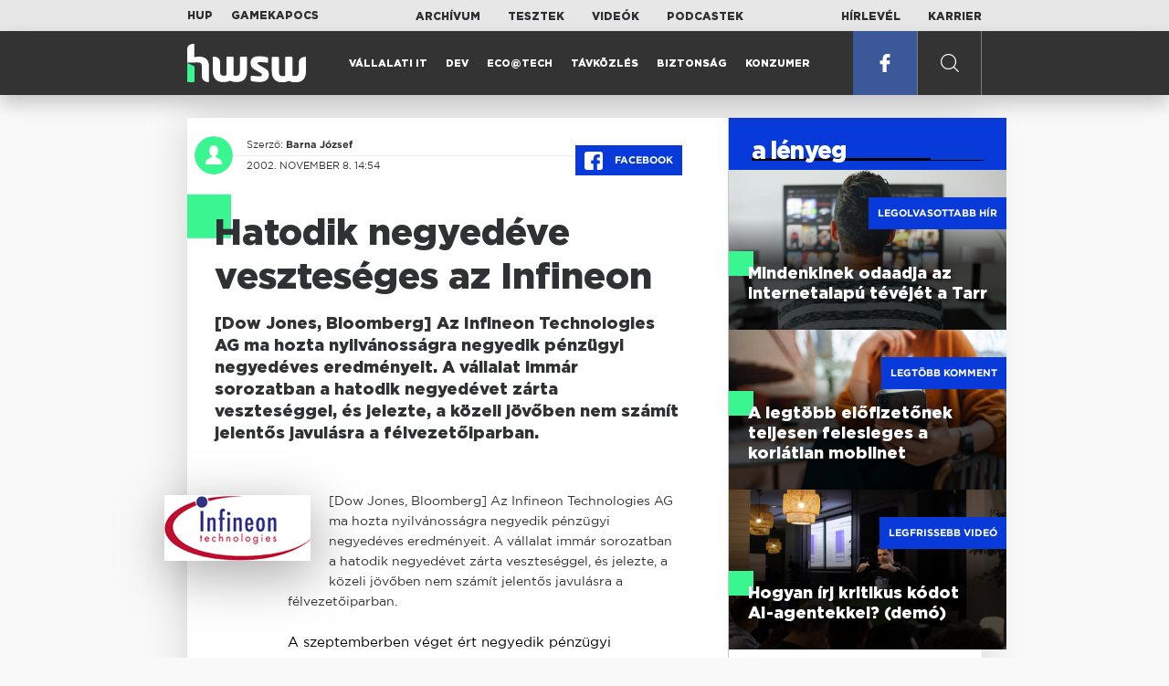

--- FILE ---
content_type: text/html; charset=UTF-8
request_url: https://www.hwsw.hu/hirek/18458/hatodik-negyedeve-veszteseges-az-infineon.html
body_size: 5954
content:
<!DOCTYPE html>
<html lang="hu">

<head>

    <!-- Google Analytics -->
    <script>
        window.ga=window.ga||function(){(ga.q=ga.q||[]).push(arguments)}; ga.l=+new Date;
        ga('create', 'UA-116091-5', 'auto');
        ga('send', 'pageview');

		//window.ga = function(send, event, Videos, play, Fall) { alert(event); console.log(send, event, Videos, play, Fall) }
    </script>
    <script async src='//www.google-analytics.com/analytics.js'></script>
    <!-- End Google Analytics -->

    <meta charset="UTF-8">
    <title> Hatodik negyedéve veszteséges az Infineon - HWSW </title>
    <meta name="description" content="[Dow Jones, Bloomberg] Az Infineon Technologies AG ma hozta nyilvánosságra negyedik pénzügyi negyedéves eredményeit. A vállalat immár sorozatban a hatodik negyedévet zárta veszteséggel, és jelezte, a közeli jövőben nem számít jelentős javulásra a félvezetőiparban." />
    <meta name="keywords" content="HWSW,informatika,hírmagazin">
    <link rel="apple-touch-icon" sizes="180x180" href="/apple-touch-icon.png">
    <link rel="icon" type="image/png" sizes="32x32" href="/favicon-32x32.png">
    <link rel="icon" type="image/png" sizes="16x16" href="/favicon-16x16.png">
    <link rel="manifest" href="/manifest.json">
    <link rel="mask-icon" href="/safari-pinned-tab.svg" color="#5bbad5">
    <meta name="theme-color" content="#2cd5bc">
    <meta name="viewport" content="width=device-width, initial-scale=1">
    
    <meta property="og:title" content="Hatodik negyedéve veszteséges az Infineon">
    <meta property="og:image" content="https://www.hwsw.hu/img/share-img.png">
    <meta property="og:url" content="https://www.hwsw.hu/hirek/18458/hatodik-negyedeve-veszteseges-az-infineon.html">
    <meta property="og:description" content="[Dow Jones, Bloomberg] Az Infineon Technologies AG ma hozta nyilvánosságra negyedik pénzügyi negyedéves eredményeit. A vállalat immár sorozatban a hatodik negyedévet zárta veszteséggel, és jelezte, a közeli jövőben nem számít jelentős javulásra a félvezetőiparban.">
    <meta property="og:site_name" content="HWSW">
    <meta property="og:type" content="article" />
    <meta name="csrf-token" content="IWr8WRpoaiTcA1HutwdYhPY9PmkH30yY9tGcChcF" />
    <link async rel="stylesheet" href="https://www.hwsw.hu/css/public.css?d=6_22_19_11">
        <link rel="alternate" type="text/xml" href="https://www.hwsw.hu/feed">

    
        


</head>

<body class="hirek-page">
    <header>
    <section class="top-bar">
    <div class="wrapper">
        <div class="attachments">
            <p>Mellékleteink:</p>
            <a target="_blank"  href="https://hup.hu">HUP</a>
            <a target="_blank"  href="https://www.gamekapocs.hu">Gamekapocs</a>
        </div>
        <div class="links">
            <ul>
                <li><a href="https://www.hwsw.hu/archivum">Archívum</a></li>
                <li><a href="https://www.hwsw.hu/tesztek">Tesztek</a></li>
                <li><a href="https://www.hwsw.hu/videos">Videók</a></li>
                <li><a href="https://www.hwsw.hu/podcasts">Podcastek</a></li>
            </ul>
        </div>
        <div class="links">
            <ul>
                <li><a href="https://www.hwsw.hu/newsletter">Hírlevél</a></li>
                <li><a href="https://www.hwsw.hu/karrier">Karrier</a></li>
            </ul>
        </div>
    </div>
</section>
    <nav id="desktop">
    <div class="wrapper">
        <div class="logo">
            <img src="https://www.hwsw.hu/img/icons/logo.svg" class="svg">
            <a title="HWSW Informatikai Hírmagazin" href="https://www.hwsw.hu"></a>
        </div>
        <ul class="main-menu">
            <li class="
    ">
            <a href="https://www.hwsw.hu/rovat/vallalati-it">Vállalati IT</a>
    </li>            <li class="
    ">
            <a href="https://www.hwsw.hu/rovat/dev">Dev</a>
    </li>            <li class="
    ">
            <a href="https://www.hwsw.hu/rovat/ecotech">Eco@Tech</a>
    </li>            <li class="
    ">
            <a href="https://www.hwsw.hu/rovat/tavkozles">Távközlés</a>
    </li>            <li class="
    ">
            <a href="https://www.hwsw.hu/rovat/biztonsag">Biztonság</a>
    </li>            <li class="
    ">
            <a href="https://www.hwsw.hu/rovat/konzumer">Konzumer</a>
    </li>        </ul>
        <div class="more-link">

                        <a target="_blank" class="facebook" href="https://www.facebook.com/hwswhu">
                <img src="https://www.hwsw.hu/img/icons/facebook.svg" class="svg">
            </a>

        </div>
        <div class="search-form">
            <form method="get" action="https://www.hwsw.hu/keres">
                <label id="character-counter" class="isShort">Még <span></span> karakter.</label>
                <input type="text" name="q" placeholder="Keresés...">
            </form>
        </div>
        <div class="search svg search-image"></div>

        <!-- <a class="search" href="#">
            <img src="https://www.hwsw.hu/img/icons/search-icon.svg" class="svg">
            <img src="https://www.hwsw.hu/img/icons/hamburger-close.png" class="svg">
        </a> -->
    </div>
    <div class="search-form-overlay"></div>
</nav>
    <nav id="mobile">
    <div class="wrapper">
        <div class="logo">
            <img src="https://www.hwsw.hu/img/icons/logo.svg" class="svg">
            <a title="HWSW Informatikai Hírmagazin" href="https://www.hwsw.hu"></a>
        </div>
        <span class="mobile-menu-trigger"></span>
    </div>
    <div class="mobile-dropdown-wrapper">
            <div class="search-field">
                 <form method="get" action="https://www.hwsw.hu/keres">
                    <input type="text" name="q" placeholder="Keresés...">
                    <input type="submit" value="">
                </form>
            </div>
            <ul class="mobile-main-menu">
                <li class="
    ">
            <a href="https://www.hwsw.hu/tesztek?slug=tests">Tesztek</a>
    </li>                <li class="
    ">
            <a href="https://www.hwsw.hu/videos?slug=videos">Videók</a>
    </li>                <li class="
    ">
            <a href="https://www.hwsw.hu/rovat/archive">Archívum</a>
    </li>                <li class="
    ">
            <a href="https://www.hwsw.hu/newsletter?slug=newsletter">Hírlevél</a>
    </li>                <li class="
    ">
            <a href="https://www.hwsw.hu/karrier?slug=career">Karrier</a>
    </li>
                            </ul>
            <div class="attachment-menu-title">
                Mellékleteink
            </div>
            <ul class="mobile-main-menu">
                <li><a href="https://hup.hu">HUP</a></li>
                <li><a href="https://www.gamekapocs.hu">Gamekapocs</a></li>
            </ul>


            
        </div>
</nav></header>

    
<main class=" white">
    <div class="main-wrap main-wrap-article">
        <div class="row">
            <article class="article-detail" id="article-perma" data-id="18458">

    <div class="header">
        <div class="header-inner">
            <div class="author">
                <div class="profile-pic-wrapper">
                    																					<a href="mailto:kontakt+11@hwsw.hu">
									<div class="lazy profile-pic"
										data-src=""></div>
								</a>
													                                    </div>
                <div class="author-name">
                    <p>
                                                                        Szerző:
                                                <a href="mailto:kontakt+11@hwsw.hu">Barna József</a>                                                                                            </p>
                    <p class="date">
                                                2002. november  8. 14:54
                                            </p>
                </div>
            </div>

            <div class="article-info">

                <a href="https://www.facebook.com/dialog/feed?app_id=356500288162890&display=page&link=https://www.hwsw.hu/hirek/18458/hatodik-negyedeve-veszteseges-az-infineon.html&redirect_uri=https://www.hwsw.hu/hirek/18458/hatodik-negyedeve-veszteseges-az-infineon.html" 
                    data-layout="button_count"
                    class="facebook-share share-article-button"
                    onclick="ga('send', 'event', 'Cikkek', 'Facebook', 'Hatodik negyedéve veszteséges az Infineon', null, {nonInteraction: true});">
                    <span class="facebook-icon">
                        <img src="https://www.hwsw.hu/img/icons/facebook.svg" class="svg">
                    </span>
                    Facebook
                </a>
                            </div>
        </div>
    </div>

    <div class="js-article-content">
        <h1 class="article-title"><span>Hatodik negyedéve veszteséges az Infineon</span></h1>
        <h2 class="lead">[Dow Jones, Bloomberg] Az Infineon Technologies AG ma hozta nyilvánosságra negyedik pénzügyi negyedéves eredményeit. A vállalat immár sorozatban a hatodik negyedévet zárta veszteséggel, és jelezte, a közeli jövőben nem számít jelentős javulásra a félvezetőiparban.</h2>

                <div class="article-content-inner details ">
            <img src="https://www.hwsw.hu/kepek/hirek/2002/11/infineon.gif" align="left" vspace=10 hspace=10>[Dow Jones, Bloomberg] Az Infineon Technologies AG ma hozta nyilvánosságra negyedik pénzügyi negyedéves eredményeit. A vállalat immár sorozatban a hatodik negyedévet zárta veszteséggel, és jelezte, a közeli jövőben nem számít jelentős javulásra a félvezetőiparban.

<p>A szeptemberben véget ért negyedik pénzügyi negyedévben a vállalat 1,38 milliárd eurós árbevétel ért el, szemben a megelőző év hasonló időszakának 1,09 milliárd eurós forgalmával, míg nettó vesztesége 506 millió eurót tett ki, ami enyhe javulás a tavalyi év hasonló időszakának 523 millió eurós veszteségéhez viszonyítva. Ugyanakkor a veszteség azért alakult a vártnál rosszabbul, mert a vállalat a negyedév során számolt el egy 275 millió eurós, halasztott adókötelezettséggel kapcsolatos költséget. A cég ezen túlmenően 119 millió euró értékben könyvelt el raktárkészlet-értékcsökkenéssel és akvizíciókkal kapcsolatos költségeket. Ezeket az egyszeri költségeket nem számolva a vállalat nettó veszteség 129 millió euróra rúg, ami megfelel az elemzők várakozásinak.</p>

<!--reklam-->

<p>A pénzügyi év egészében a vállalat forgalma 5,21 milliárd eurót tett ki, míg nettó vesztesége 1,02 milliárd euróra rúgott. A tavalyi pénzügyi évben az Infineon 5,67 milliárd eurós árbevétel mellett 591 millió eurós nettó veszteséget könyvelt el. A vállalat adózás és kamatfizetés előtti (EBIT) vesztesége az idei évben 1,14 milliárd euró volt. </p>

<p>A müncheni központú vállalat gyakorlatilag azóta veszteséges, amióta a félvezetőipar történetének legnagyobb visszaesése megkezdődött tavaly. A céget különösen érzékenyen érinti a számítástechnikai termékek iránti kereslet apadása és a memóriaárak folyamatos hullámzása. A vállalat 15% körüli piaci részesedésével a világ harmadik legnagyobb memóriagyártó cégének számít, ugyanakkor éppen a memóriagyártó üzletág könyvelte el a legnagyobb, 200 millió eurós veszteséget a negyedév során. </p>

<p>A vállalat a közeli jövőt továbbra is borúsan látja. Ulrich Schumacher vezérigazgató elmondta, hogy semmiféle jel nem mutat arra, hogy az elkövetkező hónapokban hosszantartó keresletnövekedéssel lehetne számolni, és az árak továbbra is nyomottak maradnak.</p>

<p>Az Infineon részvényeinek árfolyama a frankfurti tőzsdén 5%-ot esett vissza, és 9,72 eurón áll. Az értékpapírok az idén 60%-ot veszítettek értékükből.</p>
        </div>
    </div>

    <footer>
                        
        <div class="footer-meta">
            <div class="button-group">


                <a href="https://www.facebook.com/dialog/feed?app_id=356500288162890&display=page&link=https://www.hwsw.hu/hirek/18458/hatodik-negyedeve-veszteseges-az-infineon.html&redirect_uri=https://www.hwsw.hu/hirek/18458/hatodik-negyedeve-veszteseges-az-infineon.html" 
                    data-layout="button_count"
                    class="facebook-share share-article-button"
                    onclick="ga('send', 'event', 'Cikkek', 'Facebook', 'Hatodik negyedéve veszteséges az Infineon', null, {nonInteraction: true});">
                    <span class="facebook-icon">
                        <img src="https://www.hwsw.hu/img/icons/facebook.svg" class="svg">
                    </span>
                    Facebook
                </a>


                <a target="_blank" href="https://www.hwsw.hu/hiba-jelentes/18458" class="catch-error-button" rel="nofollow">
                    <span class="error-icon">
                        <img src="https://www.hwsw.hu/img/icons/error_icon.svg" class="svg">
                    </span>
                    Hibát találtam
                </a>
            </div>
            <a class="back-to-top js-back-to-top" href="#top">vissza a tetejére</a>
        </div>
        
            </footer>

</article>            <aside class="articles">
    <section class="most-popular">
        <div class="section-title">
            <div class="title">
                <span>a lényeg</span>
            </div>
        </div>
        <article class="lazy featured-news-item-1"  data-src="https://www.hwsw.hu/./storage/uploads/460x/01tv_viewer.jpg"  >
        <a href="https://www.hwsw.hu/hirek/70116/tarr-online-tv-ott-televizio-dijcsomag-csatorna-linearis-musor.html" title="Mindenkinek odaadja az internetalapú tévéjét a Tarr" class="article-link"
         onclick="ga('send', 'event', 'Cikkek', 'Legolvasottabb', 'Mindenkinek odaadja az internetalapú tévéjét a Tarr', null, '');" >
            <div class="header">
                        <span class="label">Legolvasottabb hír</span>                    </div>
        <div class="content">
                        <h4>
                <span>Mindenkinek odaadja az internetalapú tévéjét a Tarr</span>
            </h4>
        </div>
    </a>

</article>
        <article class="lazy featured-news-item-1"  data-src="https://www.hwsw.hu/./storage/uploads/460x/01smartphone_inhand_3.jpg"  >
        <a href="https://www.hwsw.hu/hirek/70098/mobilnet-korlatlan-korlatlansag-nmhh-felmeres-statisztika-elofizetes.html" title="A legtöbb előfizetőnek teljesen felesleges a korlátlan mobilnet" class="article-link"
         onclick="ga('send', 'event', 'Cikkek', 'Legtöbb komment', 'A legtöbb előfizetőnek teljesen felesleges a korlátlan mobilnet', null, '');" >
            <div class="header">
                        <span class="label">Legtöbb komment</span>                    </div>
        <div class="content">
                        <h4>
                <span>A legtöbb előfizetőnek teljesen felesleges a korlátlan mobilnet</span>
            </h4>
        </div>
    </a>

</article>
                    <article class="lazy featured-news-item-1"  data-src="https://www.hwsw.hu/./storage/uploads/460x/01ai-engineering-demoday-domi.jpg"   data-src="https://i.ytimg.com/vi/R1IxXt1QUto/maxresdefault.jpg" >
        <a href="https://www.hwsw.hu/video/227/ai-agent-coding-kraftie-engineering-demoday.html" title="Hogyan írj kritikus kódot AI-agentekkel? (demó)" class="article-link"
         onclick="ga('send', 'event', 'Cikkek', 'Videó', 'Hogyan írj kritikus kódot AI-agentekkel? (demó)', null, '');" >
            <div class="header">
                        <span class="label">Legfrissebb videó</span>                    </div>
        <div class="content">
                        <h4>
                <span>Hogyan írj kritikus kódot AI-agentekkel? (demó)</span>
            </h4>
        </div>
    </a>

</article>
            </section>
    </aside>
        </div>
    </div>

    <section class="from-homepage">
    <div class="section-title">
        <div class="title"><span>a címlapról</span></div>
    </div>
            <section class="hero-news">

    <div class="col">
        <article class="lazy featured-news-item-2"
 data-src="https://www.hwsw.hu/./storage/uploads/921x/01metaq4eredmenyek.jpg" >
            <a href="https://www.hwsw.hu/hirek/70121/meta-2025-q4-eredmeny-jelentes-bevetel-ai-befektetok.html" title="Még őrültebben fog AI-ra költeni a Meta" id="article_show" class="article-link" onclick="ga('send', 'event', 'Cikkek', 'Cikkajánló 1', 'Még őrültebben fog AI-ra költeni a Meta', null, '');">
            <div class="overlay"></div>
        <div class="header">
            <div class="header-inner">
                <div class="article-info">
                                        <span class="comments disqus-comment-count"  data-disqus-identifier="70121">7</span>
                                    </div>
            </div>
        </div>
        <div class="content">
            
            <h4>
                <span>Még őrültebben fog AI-ra költeni a Meta</span>
            </h4>
            <div class="featured-lead">
                <p class="lead">D&iacute;jazz&aacute;k a befektetők a friss negyed&eacute;ves eredm&eacute;nyeket.</p>
            </div>
        </div>
    </a>
</article>
    </div>

    <div class="col">
        <article class="lazy featured-news-item-1"
 data-src="https://www.hwsw.hu/./storage/uploads/460x/01samsung_flag_korea_(1).jpg" >
        <a href="https://www.hwsw.hu/hirek/70120/samsung-negyedeves-jelentes-memoria-memoriapiac-hbm-okostelefon-komponens-kijelzo-elorejelzes.html" title="Szárnyal a Samsung, mégsem felhőtlen a boldogság" class="article-link"
         onclick="ga('send', 'event', 'Cikkek', 'Cikkajánló 2', 'Szárnyal a Samsung, mégsem felhőtlen a boldogság', null, '');" >
            <div class="header">
                        <span class="disqus-comment-count"  data-disqus-identifier="70120">0</span>                    </div>
        <div class="content">
                        <h4>
                <span>Szárnyal a Samsung, mégsem felhőtlen a boldogság</span>
            </h4>
        </div>
    </a>

</article>
        <article class="lazy featured-news-item-1"
 data-src="https://www.hwsw.hu/./storage/uploads/460x/01socialmediaper.jpg" >
        <a href="https://www.hwsw.hu/hirek/70115/kozossegi-media-fuggoseg-per-eljaras-megallapodas-meta-google-tiktok-snap-depresszio-targyalas.html" title="Indul a közösségi platformok elleni történelmi per" class="article-link"
         onclick="ga('send', 'event', 'Cikkek', 'Cikkajánló 3', 'Indul a közösségi platformok elleni történelmi per', null, '');" >
            <div class="header">
                        <span class="disqus-comment-count"  data-disqus-identifier="70115">1</span>                    </div>
        <div class="content">
                        <h4>
                <span>Indul a közösségi platformok elleni történelmi per</span>
            </h4>
        </div>
    </a>

</article>
    </div>
</section>
    
    <div class="mobile-hidden">
                    <div class="recommend-articles desktop">
            <article class="lazy featured-news-item-1"  data-src="https://www.hwsw.hu/./storage/uploads/460x/01geminichrome.jpg"  >
        <a href="https://www.hwsw.hu/hirek/70123/google-chrome-bongeszo-ai-gemini-ujdonsagok-automatikus-bongeszes.html" title="Még több Gemini kerül a Google Chrome-ba" class="article-link"
        >
            <div class="header">
                        <span class="disqus-comment-count"  data-disqus-identifier="70123">1</span>                    </div>
        <div class="content">
                        <h4>
                <span>Még több Gemini kerül a Google Chrome-ba</span>
            </h4>
        </div>
    </a>

</article>
        <article class="lazy featured-news-item-1"  data-src="https://www.hwsw.hu/./storage/uploads/460x/01cellsite_frozen.jpg"  >
        <a href="https://www.hwsw.hu/hirek/70122/tel-hideg-mobilhalozat-allomas-bazisallomas-enerigaellatas-aramellatas.html" title="Meg se kottyant a nagy hideg a mobilhálózatoknak" class="article-link"
        >
            <div class="header">
                        <span class="disqus-comment-count"  data-disqus-identifier="70122">0</span>                    </div>
        <div class="content">
                        <h4>
                <span>Meg se kottyant a nagy hideg a mobilhálózatoknak</span>
            </h4>
        </div>
    </a>

</article>
        <article class="lazy featured-news-item-1"  data-src="https://www.hwsw.hu/./storage/uploads/460x/01nvidia_china_us.jpg"  >
        <a href="https://www.hwsw.hu/hirek/70118/kina-nvidia-h200-ai-processzor-szerver-bytedance-alibaba-tencent.html" title="Kína is zöld lámpát adott a H200-nak" class="article-link"
        >
            <div class="header">
                        <span class="disqus-comment-count"  data-disqus-identifier="70118">0</span>                    </div>
        <div class="content">
                        <h4>
                <span>Kína is zöld lámpát adott a H200-nak</span>
            </h4>
        </div>
    </a>

</article>
        </div>
<div class="recommend-articles mobile">
            <article class="news-item" id="cikk70123">
                <a href="https://www.hwsw.hu/hirek/70123/google-chrome-bongeszo-ai-gemini-ujdonsagok-automatikus-bongeszes.html" title="Még több Gemini kerül a Google Chrome-ba">
                                    <div class="lazy featured-image" data-src="https://www.hwsw.hu/./storage/uploads/250x175/01geminichrome.jpg"></div>
                    </a>
    <div class="news-info">
        <div class="header">
                            <p class="category">BROWSER</p>
                                        <span class="disqus-comment-count" data-disqus-identifier="70123">1</span>
                    </div>
        <div class="news-content">
            <h4>
                                                <a href="https://www.hwsw.hu/hirek/70123/google-chrome-bongeszo-ai-gemini-ujdonsagok-automatikus-bongeszes.html">Még több Gemini kerül a Google Chrome-ba</a>
                            
            </h4>
            <!-- Dynamic heading tag close END -->
            <p class="date">2026. január 29. 13:00</p>

                                                <span class="lead">T&ouml;bbek k&ouml;zt az automatikus b&ouml;ng&eacute;sz&eacute;s funkci&oacute;val bőv&uuml;l a Chrome, egyelőre az USA-ban.</span>
                                    </div>
    </div>
</article>
        <article class="news-item" id="cikk70122">
                <a href="https://www.hwsw.hu/hirek/70122/tel-hideg-mobilhalozat-allomas-bazisallomas-enerigaellatas-aramellatas.html" title="Meg se kottyant a nagy hideg a mobilhálózatoknak">
                                    <div class="lazy featured-image" data-src="https://www.hwsw.hu/./storage/uploads/250x175/01cellsite_frozen.jpg"></div>
                    </a>
    <div class="news-info">
        <div class="header">
                            <p class="category">majd ha fagy</p>
                                        <span class="disqus-comment-count" data-disqus-identifier="70122">0</span>
                    </div>
        <div class="news-content">
            <h4>
                                                <a href="https://www.hwsw.hu/hirek/70122/tel-hideg-mobilhalozat-allomas-bazisallomas-enerigaellatas-aramellatas.html">Meg se kottyant a nagy hideg a mobilhálózatoknak</a>
                            
            </h4>
            <!-- Dynamic heading tag close END -->
            <p class="date">2026. január 29. 12:15</p>

                                                <span class="lead">De j&ouml;nnek m&eacute;g tavaszi z&aacute;porok...</span>
                                    </div>
    </div>
</article>
        <article class="news-item" id="cikk70118">
                <a href="https://www.hwsw.hu/hirek/70118/kina-nvidia-h200-ai-processzor-szerver-bytedance-alibaba-tencent.html" title="Kína is zöld lámpát adott a H200-nak">
                                    <div class="lazy featured-image" data-src="https://www.hwsw.hu/./storage/uploads/250x175/01nvidia_china_us.jpg"></div>
                    </a>
    <div class="news-info">
        <div class="header">
                            <p class="category">h200</p>
                                        <span class="disqus-comment-count" data-disqus-identifier="70118">0</span>
                    </div>
        <div class="news-content">
            <h4>
                                                <a href="https://www.hwsw.hu/hirek/70118/kina-nvidia-h200-ai-processzor-szerver-bytedance-alibaba-tencent.html">Kína is zöld lámpát adott a H200-nak</a>
                            
            </h4>
            <!-- Dynamic heading tag close END -->
            <p class="date">2026. január 28. 14:26</p>

                                                <span class="lead">A h&aacute;rom legnagyobb helyi felhőszolg&aacute;ltat&oacute; első k&ouml;rben 400 ezer chipet vehet az Nvidia-t&oacute;l.</span>
                                    </div>
    </div>
</article>
        </div>            </div>
</section>
    <section class="site-footer">

    <div class="footer-navigation">
    <ul>
        <li><a href="https://www.hwsw.hu/oldal/impresszum">impresszum</a></li>
        <li><a href="mailto:bole.gyorgy@hwsw.hu?subject=Médiaajánlat">médiaajánlat</a></li>
        <li><a href="https://www.hwsw.hu/oldal/etikai-kodex">etikai kódex</a></li>
        <li><a href="https://www.hwsw.hu/oldal/hozzaszolasi-szabalyzat">hozzászólási szabályzat</a></li>
        <li><a href="https://www.hwsw.hu/oldal/adatvedelem">adatvédelem</a></li>
        <li><a href="https://www.hwsw.hu/oldal/rolunk">about us</a></li>
    </ul>
</div>
</section>
</main>
    </div>
    <script>
        var cookie_settings = {
            url: 'https://www.hwsw.hu/oldal/adatvedelem',
            text: 'A weboldalunkon cookie-kat használunk, hogy a legjobb felhasználói élményt nyújthassuk.',
        }
        var disqus_settings = {
            shortname: 'hwsw',
            publicKey: 'CeBoe6ueixxIMCGIShv9PnGBtFePWZ0DXsjFqgkwe62Cn65GEROteFA2CdRZuUtQ',
        }
    </script>

    <script async src="https://www.hwsw.hu/js/public.js?d=6_22_19_11"></script>
    <script>document.body.className += ' fade-out';</script>

</body>
</html>

    <script>
    var disqus_config = function () {
    shortname = 'hwsw';
    this.page.url = "https://www.hwsw.hu/hirek/18458/hatodik-negyedeve-veszteseges-az-infineon.html";
    this.page.identifier = "18458";
    this.page.title = "Hatodik negyedéve veszteséges az Infineon";
};
</script>

</body>

</html>

--- FILE ---
content_type: text/html; charset=UTF-8
request_url: https://www.hwsw.hu/hirek/18458/hatodik-negyedeve-veszteseges-az-infineon.html
body_size: 6711
content:
<!DOCTYPE html>
<html lang="hu">

<head>

    <!-- Google Analytics -->
    <script>
        window.ga=window.ga||function(){(ga.q=ga.q||[]).push(arguments)}; ga.l=+new Date;
        ga('create', 'UA-116091-5', 'auto');
        ga('send', 'pageview');

		//window.ga = function(send, event, Videos, play, Fall) { alert(event); console.log(send, event, Videos, play, Fall) }
    </script>
    <script async src='//www.google-analytics.com/analytics.js'></script>
    <!-- End Google Analytics -->

    <meta charset="UTF-8">
    <title> Hatodik negyedéve veszteséges az Infineon - HWSW </title>
    <meta name="description" content="[Dow Jones, Bloomberg] Az Infineon Technologies AG ma hozta nyilvánosságra negyedik pénzügyi negyedéves eredményeit. A vállalat immár sorozatban a hatodik negyedévet zárta veszteséggel, és jelezte, a közeli jövőben nem számít jelentős javulásra a félvezetőiparban." />
    <meta name="keywords" content="HWSW,informatika,hírmagazin">
    <link rel="apple-touch-icon" sizes="180x180" href="/apple-touch-icon.png">
    <link rel="icon" type="image/png" sizes="32x32" href="/favicon-32x32.png">
    <link rel="icon" type="image/png" sizes="16x16" href="/favicon-16x16.png">
    <link rel="manifest" href="/manifest.json">
    <link rel="mask-icon" href="/safari-pinned-tab.svg" color="#5bbad5">
    <meta name="theme-color" content="#2cd5bc">
    <meta name="viewport" content="width=device-width, initial-scale=1">
    
    <meta property="og:title" content="Hatodik negyedéve veszteséges az Infineon">
    <meta property="og:image" content="https://www.hwsw.hu/img/share-img.png">
    <meta property="og:url" content="https://www.hwsw.hu/hirek/18458/hatodik-negyedeve-veszteseges-az-infineon.html">
    <meta property="og:description" content="[Dow Jones, Bloomberg] Az Infineon Technologies AG ma hozta nyilvánosságra negyedik pénzügyi negyedéves eredményeit. A vállalat immár sorozatban a hatodik negyedévet zárta veszteséggel, és jelezte, a közeli jövőben nem számít jelentős javulásra a félvezetőiparban.">
    <meta property="og:site_name" content="HWSW">
    <meta property="og:type" content="article" />
    <meta name="csrf-token" content="IWr8WRpoaiTcA1HutwdYhPY9PmkH30yY9tGcChcF" />
    <link async rel="stylesheet" href="https://www.hwsw.hu/css/public.css?d=6_22_19_11">
        <link rel="alternate" type="text/xml" href="https://www.hwsw.hu/feed">

    
        


</head>

<body class="hirek-page">
    <header>
    <section class="top-bar">
    <div class="wrapper">
        <div class="attachments">
            <p>Mellékleteink:</p>
            <a target="_blank"  href="https://hup.hu">HUP</a>
            <a target="_blank"  href="https://www.gamekapocs.hu">Gamekapocs</a>
        </div>
        <div class="links">
            <ul>
                <li><a href="https://www.hwsw.hu/archivum">Archívum</a></li>
                <li><a href="https://www.hwsw.hu/tesztek">Tesztek</a></li>
                <li><a href="https://www.hwsw.hu/videos">Videók</a></li>
                <li><a href="https://www.hwsw.hu/podcasts">Podcastek</a></li>
            </ul>
        </div>
        <div class="links">
            <ul>
                <li><a href="https://www.hwsw.hu/newsletter">Hírlevél</a></li>
                <li><a href="https://www.hwsw.hu/karrier">Karrier</a></li>
            </ul>
        </div>
    </div>
</section>
    <nav id="desktop">
    <div class="wrapper">
        <div class="logo">
            <img src="https://www.hwsw.hu/img/icons/logo.svg" class="svg">
            <a title="HWSW Informatikai Hírmagazin" href="https://www.hwsw.hu"></a>
        </div>
        <ul class="main-menu">
            <li class="
    ">
            <a href="https://www.hwsw.hu/rovat/vallalati-it">Vállalati IT</a>
    </li>            <li class="
    ">
            <a href="https://www.hwsw.hu/rovat/dev">Dev</a>
    </li>            <li class="
    ">
            <a href="https://www.hwsw.hu/rovat/ecotech">Eco@Tech</a>
    </li>            <li class="
    ">
            <a href="https://www.hwsw.hu/rovat/tavkozles">Távközlés</a>
    </li>            <li class="
    ">
            <a href="https://www.hwsw.hu/rovat/biztonsag">Biztonság</a>
    </li>            <li class="
    ">
            <a href="https://www.hwsw.hu/rovat/konzumer">Konzumer</a>
    </li>        </ul>
        <div class="more-link">

                        <a target="_blank" class="facebook" href="https://www.facebook.com/hwswhu">
                <img src="https://www.hwsw.hu/img/icons/facebook.svg" class="svg">
            </a>

        </div>
        <div class="search-form">
            <form method="get" action="https://www.hwsw.hu/keres">
                <label id="character-counter" class="isShort">Még <span></span> karakter.</label>
                <input type="text" name="q" placeholder="Keresés...">
            </form>
        </div>
        <div class="search svg search-image"></div>

        <!-- <a class="search" href="#">
            <img src="https://www.hwsw.hu/img/icons/search-icon.svg" class="svg">
            <img src="https://www.hwsw.hu/img/icons/hamburger-close.png" class="svg">
        </a> -->
    </div>
    <div class="search-form-overlay"></div>
</nav>
    <nav id="mobile">
    <div class="wrapper">
        <div class="logo">
            <img src="https://www.hwsw.hu/img/icons/logo.svg" class="svg">
            <a title="HWSW Informatikai Hírmagazin" href="https://www.hwsw.hu"></a>
        </div>
        <span class="mobile-menu-trigger"></span>
    </div>
    <div class="mobile-dropdown-wrapper">
            <div class="search-field">
                 <form method="get" action="https://www.hwsw.hu/keres">
                    <input type="text" name="q" placeholder="Keresés...">
                    <input type="submit" value="">
                </form>
            </div>
            <ul class="mobile-main-menu">
                <li class="
    ">
            <a href="https://www.hwsw.hu/tesztek?slug=tests">Tesztek</a>
    </li>                <li class="
    ">
            <a href="https://www.hwsw.hu/videos?slug=videos">Videók</a>
    </li>                <li class="
    ">
            <a href="https://www.hwsw.hu/rovat/archive">Archívum</a>
    </li>                <li class="
    ">
            <a href="https://www.hwsw.hu/newsletter?slug=newsletter">Hírlevél</a>
    </li>                <li class="
    ">
            <a href="https://www.hwsw.hu/karrier?slug=career">Karrier</a>
    </li>
                            </ul>
            <div class="attachment-menu-title">
                Mellékleteink
            </div>
            <ul class="mobile-main-menu">
                <li><a href="https://hup.hu">HUP</a></li>
                <li><a href="https://www.gamekapocs.hu">Gamekapocs</a></li>
            </ul>


            
        </div>
</nav></header>

    
<main class=" white">
    <div class="main-wrap main-wrap-article">
        <div class="row">
            <article class="article-detail" id="article-perma" data-id="18458">

    <div class="header">
        <div class="header-inner">
            <div class="author">
                <div class="profile-pic-wrapper">
                    																					<a href="mailto:kontakt+11@hwsw.hu">
									<div class="lazy profile-pic"
										data-src=""></div>
								</a>
													                                    </div>
                <div class="author-name">
                    <p>
                                                                        Szerző:
                                                <a href="mailto:kontakt+11@hwsw.hu">Barna József</a>                                                                                            </p>
                    <p class="date">
                                                2002. november  8. 14:54
                                            </p>
                </div>
            </div>

            <div class="article-info">

                <a href="https://www.facebook.com/dialog/feed?app_id=356500288162890&display=page&link=https://www.hwsw.hu/hirek/18458/hatodik-negyedeve-veszteseges-az-infineon.html&redirect_uri=https://www.hwsw.hu/hirek/18458/hatodik-negyedeve-veszteseges-az-infineon.html" 
                    data-layout="button_count"
                    class="facebook-share share-article-button"
                    onclick="ga('send', 'event', 'Cikkek', 'Facebook', 'Hatodik negyedéve veszteséges az Infineon', null, {nonInteraction: true});">
                    <span class="facebook-icon">
                        <img src="https://www.hwsw.hu/img/icons/facebook.svg" class="svg">
                    </span>
                    Facebook
                </a>
                            </div>
        </div>
    </div>

    <div class="js-article-content">
        <h1 class="article-title"><span>Hatodik negyedéve veszteséges az Infineon</span></h1>
        <h2 class="lead">[Dow Jones, Bloomberg] Az Infineon Technologies AG ma hozta nyilvánosságra negyedik pénzügyi negyedéves eredményeit. A vállalat immár sorozatban a hatodik negyedévet zárta veszteséggel, és jelezte, a közeli jövőben nem számít jelentős javulásra a félvezetőiparban.</h2>

                <div class="article-content-inner details ">
            <img src="https://www.hwsw.hu/kepek/hirek/2002/11/infineon.gif" align="left" vspace=10 hspace=10>[Dow Jones, Bloomberg] Az Infineon Technologies AG ma hozta nyilvánosságra negyedik pénzügyi negyedéves eredményeit. A vállalat immár sorozatban a hatodik negyedévet zárta veszteséggel, és jelezte, a közeli jövőben nem számít jelentős javulásra a félvezetőiparban.

<p>A szeptemberben véget ért negyedik pénzügyi negyedévben a vállalat 1,38 milliárd eurós árbevétel ért el, szemben a megelőző év hasonló időszakának 1,09 milliárd eurós forgalmával, míg nettó vesztesége 506 millió eurót tett ki, ami enyhe javulás a tavalyi év hasonló időszakának 523 millió eurós veszteségéhez viszonyítva. Ugyanakkor a veszteség azért alakult a vártnál rosszabbul, mert a vállalat a negyedév során számolt el egy 275 millió eurós, halasztott adókötelezettséggel kapcsolatos költséget. A cég ezen túlmenően 119 millió euró értékben könyvelt el raktárkészlet-értékcsökkenéssel és akvizíciókkal kapcsolatos költségeket. Ezeket az egyszeri költségeket nem számolva a vállalat nettó veszteség 129 millió euróra rúg, ami megfelel az elemzők várakozásinak.</p>

<!--reklam-->

<p>A pénzügyi év egészében a vállalat forgalma 5,21 milliárd eurót tett ki, míg nettó vesztesége 1,02 milliárd euróra rúgott. A tavalyi pénzügyi évben az Infineon 5,67 milliárd eurós árbevétel mellett 591 millió eurós nettó veszteséget könyvelt el. A vállalat adózás és kamatfizetés előtti (EBIT) vesztesége az idei évben 1,14 milliárd euró volt. </p>

<p>A müncheni központú vállalat gyakorlatilag azóta veszteséges, amióta a félvezetőipar történetének legnagyobb visszaesése megkezdődött tavaly. A céget különösen érzékenyen érinti a számítástechnikai termékek iránti kereslet apadása és a memóriaárak folyamatos hullámzása. A vállalat 15% körüli piaci részesedésével a világ harmadik legnagyobb memóriagyártó cégének számít, ugyanakkor éppen a memóriagyártó üzletág könyvelte el a legnagyobb, 200 millió eurós veszteséget a negyedév során. </p>

<p>A vállalat a közeli jövőt továbbra is borúsan látja. Ulrich Schumacher vezérigazgató elmondta, hogy semmiféle jel nem mutat arra, hogy az elkövetkező hónapokban hosszantartó keresletnövekedéssel lehetne számolni, és az árak továbbra is nyomottak maradnak.</p>

<p>Az Infineon részvényeinek árfolyama a frankfurti tőzsdén 5%-ot esett vissza, és 9,72 eurón áll. Az értékpapírok az idén 60%-ot veszítettek értékükből.</p>
        </div>
    </div>

    <footer>
                        
        <div class="footer-meta">
            <div class="button-group">


                <a href="https://www.facebook.com/dialog/feed?app_id=356500288162890&display=page&link=https://www.hwsw.hu/hirek/18458/hatodik-negyedeve-veszteseges-az-infineon.html&redirect_uri=https://www.hwsw.hu/hirek/18458/hatodik-negyedeve-veszteseges-az-infineon.html" 
                    data-layout="button_count"
                    class="facebook-share share-article-button"
                    onclick="ga('send', 'event', 'Cikkek', 'Facebook', 'Hatodik negyedéve veszteséges az Infineon', null, {nonInteraction: true});">
                    <span class="facebook-icon">
                        <img src="https://www.hwsw.hu/img/icons/facebook.svg" class="svg">
                    </span>
                    Facebook
                </a>


                <a target="_blank" href="https://www.hwsw.hu/hiba-jelentes/18458" class="catch-error-button" rel="nofollow">
                    <span class="error-icon">
                        <img src="https://www.hwsw.hu/img/icons/error_icon.svg" class="svg">
                    </span>
                    Hibát találtam
                </a>
            </div>
            <a class="back-to-top js-back-to-top" href="#top">vissza a tetejére</a>
        </div>
        
            </footer>

</article>            <aside class="articles">
    <section class="most-popular">
        <div class="section-title">
            <div class="title">
                <span>a lényeg</span>
            </div>
        </div>
        <article class="lazy featured-news-item-1"  data-src="https://www.hwsw.hu/./storage/uploads/460x/01tv_viewer.jpg"  >
        <a href="https://www.hwsw.hu/hirek/70116/tarr-online-tv-ott-televizio-dijcsomag-csatorna-linearis-musor.html" title="Mindenkinek odaadja az internetalapú tévéjét a Tarr" class="article-link"
         onclick="ga('send', 'event', 'Cikkek', 'Legolvasottabb', 'Mindenkinek odaadja az internetalapú tévéjét a Tarr', null, '');" >
            <div class="header">
                        <span class="label">Legolvasottabb hír</span>                    </div>
        <div class="content">
                        <h4>
                <span>Mindenkinek odaadja az internetalapú tévéjét a Tarr</span>
            </h4>
        </div>
    </a>

</article>
        <article class="lazy featured-news-item-1"  data-src="https://www.hwsw.hu/./storage/uploads/460x/01smartphone_inhand_3.jpg"  >
        <a href="https://www.hwsw.hu/hirek/70098/mobilnet-korlatlan-korlatlansag-nmhh-felmeres-statisztika-elofizetes.html" title="A legtöbb előfizetőnek teljesen felesleges a korlátlan mobilnet" class="article-link"
         onclick="ga('send', 'event', 'Cikkek', 'Legtöbb komment', 'A legtöbb előfizetőnek teljesen felesleges a korlátlan mobilnet', null, '');" >
            <div class="header">
                        <span class="label">Legtöbb komment</span>                    </div>
        <div class="content">
                        <h4>
                <span>A legtöbb előfizetőnek teljesen felesleges a korlátlan mobilnet</span>
            </h4>
        </div>
    </a>

</article>
                    <article class="lazy featured-news-item-1"  data-src="https://www.hwsw.hu/./storage/uploads/460x/01ai-engineering-demoday-domi.jpg"   data-src="https://i.ytimg.com/vi/R1IxXt1QUto/maxresdefault.jpg" >
        <a href="https://www.hwsw.hu/video/227/ai-agent-coding-kraftie-engineering-demoday.html" title="Hogyan írj kritikus kódot AI-agentekkel? (demó)" class="article-link"
         onclick="ga('send', 'event', 'Cikkek', 'Videó', 'Hogyan írj kritikus kódot AI-agentekkel? (demó)', null, '');" >
            <div class="header">
                        <span class="label">Legfrissebb videó</span>                    </div>
        <div class="content">
                        <h4>
                <span>Hogyan írj kritikus kódot AI-agentekkel? (demó)</span>
            </h4>
        </div>
    </a>

</article>
            </section>
    </aside>
        </div>
    </div>

    <section class="from-homepage">
    <div class="section-title">
        <div class="title"><span>a címlapról</span></div>
    </div>
            <section class="hero-news">

    <div class="col">
        <article class="lazy featured-news-item-2"
 data-src="https://www.hwsw.hu/./storage/uploads/921x/01metaq4eredmenyek.jpg" >
            <a href="https://www.hwsw.hu/hirek/70121/meta-2025-q4-eredmeny-jelentes-bevetel-ai-befektetok.html" title="Még őrültebben fog AI-ra költeni a Meta" id="article_show" class="article-link" onclick="ga('send', 'event', 'Cikkek', 'Cikkajánló 1', 'Még őrültebben fog AI-ra költeni a Meta', null, '');">
            <div class="overlay"></div>
        <div class="header">
            <div class="header-inner">
                <div class="article-info">
                                        <span class="comments disqus-comment-count"  data-disqus-identifier="70121">7</span>
                                    </div>
            </div>
        </div>
        <div class="content">
            
            <h4>
                <span>Még őrültebben fog AI-ra költeni a Meta</span>
            </h4>
            <div class="featured-lead">
                <p class="lead">D&iacute;jazz&aacute;k a befektetők a friss negyed&eacute;ves eredm&eacute;nyeket.</p>
            </div>
        </div>
    </a>
</article>
    </div>

    <div class="col">
        <article class="lazy featured-news-item-1"
 data-src="https://www.hwsw.hu/./storage/uploads/460x/01samsung_flag_korea_(1).jpg" >
        <a href="https://www.hwsw.hu/hirek/70120/samsung-negyedeves-jelentes-memoria-memoriapiac-hbm-okostelefon-komponens-kijelzo-elorejelzes.html" title="Szárnyal a Samsung, mégsem felhőtlen a boldogság" class="article-link"
         onclick="ga('send', 'event', 'Cikkek', 'Cikkajánló 2', 'Szárnyal a Samsung, mégsem felhőtlen a boldogság', null, '');" >
            <div class="header">
                        <span class="disqus-comment-count"  data-disqus-identifier="70120">0</span>                    </div>
        <div class="content">
                        <h4>
                <span>Szárnyal a Samsung, mégsem felhőtlen a boldogság</span>
            </h4>
        </div>
    </a>

</article>
        <article class="lazy featured-news-item-1"
 data-src="https://www.hwsw.hu/./storage/uploads/460x/01socialmediaper.jpg" >
        <a href="https://www.hwsw.hu/hirek/70115/kozossegi-media-fuggoseg-per-eljaras-megallapodas-meta-google-tiktok-snap-depresszio-targyalas.html" title="Indul a közösségi platformok elleni történelmi per" class="article-link"
         onclick="ga('send', 'event', 'Cikkek', 'Cikkajánló 3', 'Indul a közösségi platformok elleni történelmi per', null, '');" >
            <div class="header">
                        <span class="disqus-comment-count"  data-disqus-identifier="70115">1</span>                    </div>
        <div class="content">
                        <h4>
                <span>Indul a közösségi platformok elleni történelmi per</span>
            </h4>
        </div>
    </a>

</article>
    </div>
</section>
    
    <div class="mobile-hidden">
                    <div class="recommend-articles desktop">
            <article class="lazy featured-news-item-1"  data-src="https://www.hwsw.hu/./storage/uploads/460x/01geminichrome.jpg"  >
        <a href="https://www.hwsw.hu/hirek/70123/google-chrome-bongeszo-ai-gemini-ujdonsagok-automatikus-bongeszes.html" title="Még több Gemini kerül a Google Chrome-ba" class="article-link"
        >
            <div class="header">
                        <span class="disqus-comment-count"  data-disqus-identifier="70123">1</span>                    </div>
        <div class="content">
                        <h4>
                <span>Még több Gemini kerül a Google Chrome-ba</span>
            </h4>
        </div>
    </a>

</article>
        <article class="lazy featured-news-item-1"  data-src="https://www.hwsw.hu/./storage/uploads/460x/01cellsite_frozen.jpg"  >
        <a href="https://www.hwsw.hu/hirek/70122/tel-hideg-mobilhalozat-allomas-bazisallomas-enerigaellatas-aramellatas.html" title="Meg se kottyant a nagy hideg a mobilhálózatoknak" class="article-link"
        >
            <div class="header">
                        <span class="disqus-comment-count"  data-disqus-identifier="70122">0</span>                    </div>
        <div class="content">
                        <h4>
                <span>Meg se kottyant a nagy hideg a mobilhálózatoknak</span>
            </h4>
        </div>
    </a>

</article>
        <article class="lazy featured-news-item-1"  data-src="https://www.hwsw.hu/./storage/uploads/460x/01nvidia_china_us.jpg"  >
        <a href="https://www.hwsw.hu/hirek/70118/kina-nvidia-h200-ai-processzor-szerver-bytedance-alibaba-tencent.html" title="Kína is zöld lámpát adott a H200-nak" class="article-link"
        >
            <div class="header">
                        <span class="disqus-comment-count"  data-disqus-identifier="70118">0</span>                    </div>
        <div class="content">
                        <h4>
                <span>Kína is zöld lámpát adott a H200-nak</span>
            </h4>
        </div>
    </a>

</article>
        </div>
<div class="recommend-articles mobile">
            <article class="news-item" id="cikk70123">
                <a href="https://www.hwsw.hu/hirek/70123/google-chrome-bongeszo-ai-gemini-ujdonsagok-automatikus-bongeszes.html" title="Még több Gemini kerül a Google Chrome-ba">
                                    <div class="lazy featured-image" data-src="https://www.hwsw.hu/./storage/uploads/250x175/01geminichrome.jpg"></div>
                    </a>
    <div class="news-info">
        <div class="header">
                            <p class="category">BROWSER</p>
                                        <span class="disqus-comment-count" data-disqus-identifier="70123">1</span>
                    </div>
        <div class="news-content">
            <h4>
                                                <a href="https://www.hwsw.hu/hirek/70123/google-chrome-bongeszo-ai-gemini-ujdonsagok-automatikus-bongeszes.html">Még több Gemini kerül a Google Chrome-ba</a>
                            
            </h4>
            <!-- Dynamic heading tag close END -->
            <p class="date">2026. január 29. 13:00</p>

                                                <span class="lead">T&ouml;bbek k&ouml;zt az automatikus b&ouml;ng&eacute;sz&eacute;s funkci&oacute;val bőv&uuml;l a Chrome, egyelőre az USA-ban.</span>
                                    </div>
    </div>
</article>
        <article class="news-item" id="cikk70122">
                <a href="https://www.hwsw.hu/hirek/70122/tel-hideg-mobilhalozat-allomas-bazisallomas-enerigaellatas-aramellatas.html" title="Meg se kottyant a nagy hideg a mobilhálózatoknak">
                                    <div class="lazy featured-image" data-src="https://www.hwsw.hu/./storage/uploads/250x175/01cellsite_frozen.jpg"></div>
                    </a>
    <div class="news-info">
        <div class="header">
                            <p class="category">majd ha fagy</p>
                                        <span class="disqus-comment-count" data-disqus-identifier="70122">0</span>
                    </div>
        <div class="news-content">
            <h4>
                                                <a href="https://www.hwsw.hu/hirek/70122/tel-hideg-mobilhalozat-allomas-bazisallomas-enerigaellatas-aramellatas.html">Meg se kottyant a nagy hideg a mobilhálózatoknak</a>
                            
            </h4>
            <!-- Dynamic heading tag close END -->
            <p class="date">2026. január 29. 12:15</p>

                                                <span class="lead">De j&ouml;nnek m&eacute;g tavaszi z&aacute;porok...</span>
                                    </div>
    </div>
</article>
        <article class="news-item" id="cikk70118">
                <a href="https://www.hwsw.hu/hirek/70118/kina-nvidia-h200-ai-processzor-szerver-bytedance-alibaba-tencent.html" title="Kína is zöld lámpát adott a H200-nak">
                                    <div class="lazy featured-image" data-src="https://www.hwsw.hu/./storage/uploads/250x175/01nvidia_china_us.jpg"></div>
                    </a>
    <div class="news-info">
        <div class="header">
                            <p class="category">h200</p>
                                        <span class="disqus-comment-count" data-disqus-identifier="70118">0</span>
                    </div>
        <div class="news-content">
            <h4>
                                                <a href="https://www.hwsw.hu/hirek/70118/kina-nvidia-h200-ai-processzor-szerver-bytedance-alibaba-tencent.html">Kína is zöld lámpát adott a H200-nak</a>
                            
            </h4>
            <!-- Dynamic heading tag close END -->
            <p class="date">2026. január 28. 14:26</p>

                                                <span class="lead">A h&aacute;rom legnagyobb helyi felhőszolg&aacute;ltat&oacute; első k&ouml;rben 400 ezer chipet vehet az Nvidia-t&oacute;l.</span>
                                    </div>
    </div>
</article>
        </div>            </div>
</section>
    <section class="site-footer">

    <div class="footer-navigation">
    <ul>
        <li><a href="https://www.hwsw.hu/oldal/impresszum">impresszum</a></li>
        <li><a href="mailto:bole.gyorgy@hwsw.hu?subject=Médiaajánlat">médiaajánlat</a></li>
        <li><a href="https://www.hwsw.hu/oldal/etikai-kodex">etikai kódex</a></li>
        <li><a href="https://www.hwsw.hu/oldal/hozzaszolasi-szabalyzat">hozzászólási szabályzat</a></li>
        <li><a href="https://www.hwsw.hu/oldal/adatvedelem">adatvédelem</a></li>
        <li><a href="https://www.hwsw.hu/oldal/rolunk">about us</a></li>
    </ul>
</div>
</section>
</main>
    </div>
    <script>
        var cookie_settings = {
            url: 'https://www.hwsw.hu/oldal/adatvedelem',
            text: 'A weboldalunkon cookie-kat használunk, hogy a legjobb felhasználói élményt nyújthassuk.',
        }
        var disqus_settings = {
            shortname: 'hwsw',
            publicKey: 'CeBoe6ueixxIMCGIShv9PnGBtFePWZ0DXsjFqgkwe62Cn65GEROteFA2CdRZuUtQ',
        }
    </script>

    <script async src="https://www.hwsw.hu/js/public.js?d=6_22_19_11"></script>
    <script>document.body.className += ' fade-out';</script>

</body>
</html>

    <script>
    var disqus_config = function () {
    shortname = 'hwsw';
    this.page.url = "https://www.hwsw.hu/hirek/18458/hatodik-negyedeve-veszteseges-az-infineon.html";
    this.page.identifier = "18458";
    this.page.title = "Hatodik negyedéve veszteséges az Infineon";
};
</script>

</body>

</html>